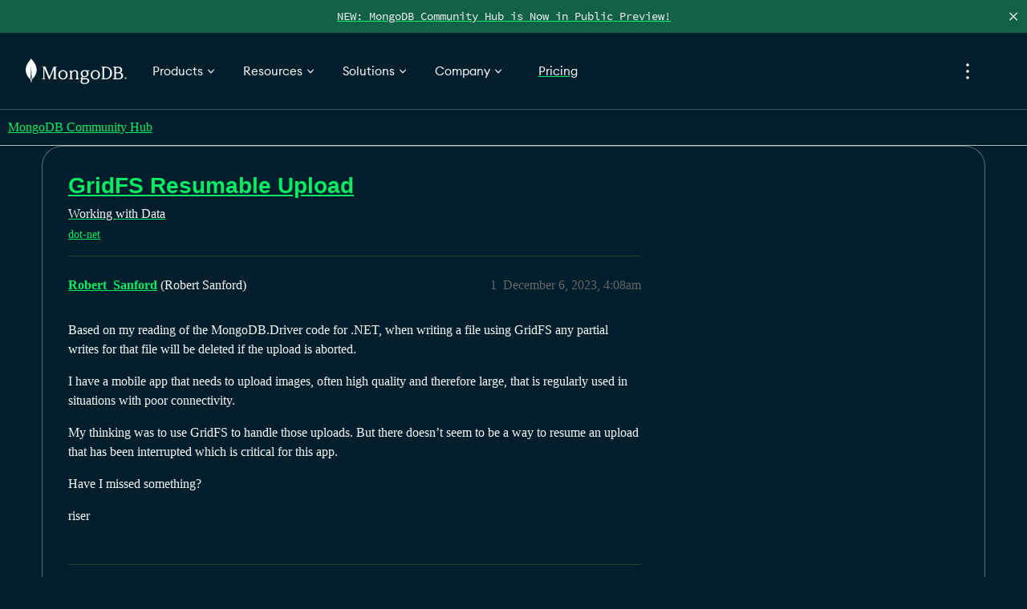

--- FILE ---
content_type: text/css
request_url: https://www.mongodb.com/community/forums/stylesheets/discourse-topic-voting_bff6e50f9584bf65cb712807693340798a785b10.css?__ws=www.mongodb.com
body_size: 249
content:
.title-voting{padding-right:.75em;width:6em;max-width:10%;box-sizing:border-box;float:left;margin-top:.33em;position:relative}.rtl .title-voting{float:right;padding-right:0;padding-left:.75em}.vote-count-wrapper{border:3px solid var(--primary-low);font-weight:bold;display:flex;align-items:center;justify-content:center}.voting-wrapper.show-pointer .vote-count-wrapper:not(.no-votes){cursor:pointer}.voting-wrapper.show-pointer .vote-count-wrapper:not(.no-votes):hover{background-color:var(--primary-low)}.vote-button{width:100%;margin-top:.35em}.vote-options{text-align:left}.vote-option{cursor:pointer;padding:.35em}.vote-option:hover{background-color:var(--primary-low)}.vote-option.remove-vote .d-icon{margin-right:.35em;color:var(--danger)}.list-vote-count.voted{font-weight:bold}.who-voted.popup-menu a{margin:.4em .25em;display:inline-block}.topic-post.voting-post button.like-count,.topic-post.voting-post button.toggle-like{display:none}.voting-popup-menu{position:absolute;left:90px;top:0;padding:.5em;line-height:var(--line-height-medium);z-index:499;cursor:initial}.voting-popup-menu .regular-votes{display:flex;flex-wrap:wrap;align-items:center;justify-content:center}.rtl .voting-popup-menu{left:unset;right:80px}
/*# sourceMappingURL=discourse-topic-voting_bff6e50f9584bf65cb712807693340798a785b10.css.map?__ws=www.mongodb.com */


--- FILE ---
content_type: text/css
request_url: https://www.mongodb.com/community/forums/stylesheets/discourse-gamification_desktop_bff6e50f9584bf65cb712807693340798a785b10.css?__ws=www.mongodb.com
body_size: -22
content:
.leaderboard .podium{width:60%;margin-left:auto;margin-right:auto}.leaderboard .winner{width:23%}.leaderboard .winner__name{font-size:var(--font-up-1)}.leaderboard .winner__avatar img{border-width:4px}.leaderboard .winner.-position1{width:30%}.leaderboard .ranking{width:75%;margin-left:auto;margin-right:auto}.leaderboard .ranking-col-names{padding:1rem 1.5rem .25rem 1.5rem}
/*# sourceMappingURL=discourse-gamification_desktop_bff6e50f9584bf65cb712807693340798a785b10.css.map?__ws=www.mongodb.com */
